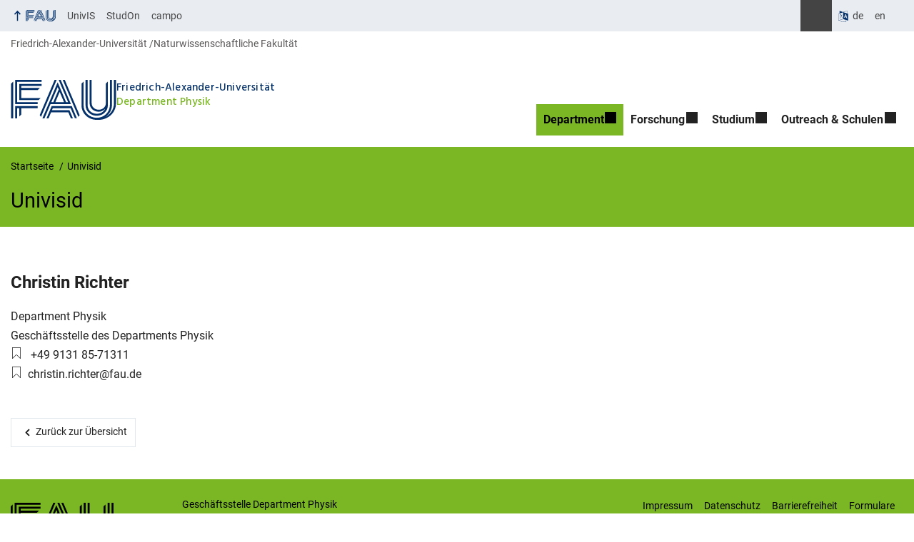

--- FILE ---
content_type: text/html; charset=UTF-8
request_url: https://www.physik.nat.fau.de/department/staff/univisid/42252341_show=sprungmarken%2Ctelefon%2Cmail%2Csprungmarken%2Ccall&hide=/
body_size: 10192
content:
<!DOCTYPE html>
<html class="no-js" lang="de">
	<head>
		<meta charset="UTF-8">
		<meta name="viewport" content="width=device-width, initial-scale=1.0">
		<title>Personen &#8211; Department Physik</title>
			<style>img:is([sizes="auto" i], [sizes^="auto," i]) { contain-intrinsic-size: 3000px 1500px }</style>
			<link rel="alternate" hreflang="en" href="https://www.physics.nat.fau.eu/department/staff/">
		<link rel="alternate" type="application/rss+xml" title="Department Physik - RSS 2.0 Feed" href="https://www.physik.nat.fau.de/feed/">
		
		<!-- The SEO Framework von Sybre Waaijer -->
		<meta name="robots" content="max-snippet:-1,max-image-preview:large,max-video-preview:-1" />
		<link rel="canonical" href="https://www.physik.nat.fau.de/department/staff/" />
		<meta name="description" content="Klicken Sie auf den gesuchten Namen um die Visitenkarte anzuzeigen." />
		<meta property="og:type" content="website" />
		<meta property="og:locale" content="de_DE" />
		<meta property="og:site_name" content="Department Physik" />
		<meta property="og:title" content="Personen" />
		<meta property="og:description" content="Klicken Sie auf den gesuchten Namen um die Visitenkarte anzuzeigen." />
		<meta property="og:url" content="https://www.physik.nat.fau.de/department/staff/" />
		<meta property="og:image" content="https://www.physik.nat.fau.de/files/2017/02/personen_3.jpg" />
		<meta property="og:image:width" content="453" />
		<meta property="og:image:height" content="340" />
		<meta name="twitter:card" content="summary_large_image" />
		<meta name="twitter:title" content="Personen" />
		<meta name="twitter:description" content="Klicken Sie auf den gesuchten Namen um die Visitenkarte anzuzeigen." />
		<meta name="twitter:image" content="https://www.physik.nat.fau.de/files/2017/02/personen_3.jpg" />
		<script type="application/ld+json">{"@context":"https://schema.org","@graph":[{"@type":"WebSite","@id":"https://www.physik.nat.fau.de/#/schema/WebSite","url":"https://www.physik.nat.fau.de/","name":"Department Physik","inLanguage":"de","potentialAction":{"@type":"SearchAction","target":{"@type":"EntryPoint","urlTemplate":"https://www.physik.nat.fau.de/search/{search_term_string}/"},"query-input":"required name=search_term_string"},"publisher":{"@type":"Organization","@id":"https://www.physik.nat.fau.de/#/schema/Organization","name":"Department Physik","url":"https://www.physik.nat.fau.de/"}},{"@type":"WebPage","@id":"https://www.physik.nat.fau.de/department/staff/","url":"https://www.physik.nat.fau.de/department/staff/","name":"Personen - Department Physik","description":"Klicken Sie auf den gesuchten Namen um die Visitenkarte anzuzeigen.","inLanguage":"de","isPartOf":{"@id":"https://www.physik.nat.fau.de/#/schema/WebSite"},"breadcrumb":{"@type":"BreadcrumbList","@id":"https://www.physik.nat.fau.de/#/schema/BreadcrumbList","itemListElement":[{"@type":"ListItem","position":1,"item":"https://www.physik.nat.fau.de/","name":"Department Physik"},{"@type":"ListItem","position":2,"item":"https://www.physik.nat.fau.de/department/","name":"Department"},{"@type":"ListItem","position":3,"name":"Personen"}]},"potentialAction":{"@type":"ReadAction","target":"https://www.physik.nat.fau.de/department/staff/"}}]}</script>
		<!-- / The SEO Framework von Sybre Waaijer | 37.05ms meta | 5.90ms boot -->
		
		<link rel="alternate" type="application/rss+xml" title="Department Physik &raquo; Feed" href="https://www.physik.nat.fau.de/feed/" />
		<link rel='stylesheet' id='rrze-univis-css' href='https://www.physik.nat.fau.de/wp-content/plugins/rrze-univis/css/rrze-univis.css?ver=6.8.3' media='all' />
		<link rel='stylesheet' id='fau-style-css' href='https://www.physik.nat.fau.de/wp-content/themes/FAU-Natfak/style.css?ver=2.6.36' media='all' />
		<link rel='stylesheet' id='fau-style-print-css' href='https://www.physik.nat.fau.de/wp-content/themes/FAU-Natfak/print.css?ver=2.6.36' media='print' />
		<link rel='stylesheet' id='rrze-legal-cookie-css' href='https://www.physik.nat.fau.de/wp-content/plugins/rrze-legal/build/banner.css?ver=2.8.9' media='all' />
		<script src="https://www.physik.nat.fau.de/wp-includes/js/jquery/jquery.min.js?ver=3.7.1" id="jquery-core-js"></script>
		<script src="https://www.physik.nat.fau.de/wp-includes/js/jquery/jquery-migrate.min.js?ver=3.4.1" id="jquery-migrate-js"></script>
		<script type="text/javascript" id="rrze-unvis-ajax-frontend-js-extra">
		/* <![CDATA[ */
		var univis_frontend_ajax = {"ajax_frontend_url":"https:\/\/www.physik.nat.fau.de\/wp-admin\/admin-ajax.php","ics_nonce":"8c206eaea2"};
		/* ]]> */
		</script>
		<script src="https://www.physik.nat.fau.de/wp-content/plugins/rrze-univis/src/js/rrze-univis-frontend.js" id="rrze-unvis-ajax-frontend-js"></script>
		<script type="text/javascript" id="rrze-siteimprove-analytics-js-extra">
		/* <![CDATA[ */
		var siteanalyze = {"code":"38998"};
		/* ]]> */
		</script>
		<script src="https://www.physik.nat.fau.de/wp-content/plugins/rrze-siteimprove/build/analytics.js?ver=a83496a8c1187ba80c9e" id="rrze-siteimprove-analytics-js"></script>
		        <style type="text/css">
		            #wpadminbar #wp-admin-bar-wp-logo>.ab-item .ab-icon:before,
		            #wpadminbar .quicklinks li .blavatar:before {
		                content: "\f319";
		                top: 2px;
		            }
		        </style>
		<meta name="pageID" content="772">
		<link rel="dns-prefetch" href="http://www.physik.nat.fau.de" crossorigin>
		<link rel="dns-prefetch" href="https://fau.de" crossorigin>
		<link rel="dns-prefetch" href="https://nat.fau.de" crossorigin>
		<link rel="shortcut icon" href="https://www.physik.nat.fau.de/wp-content/themes/FAU-Natfak/img/socialmedia/favicon.ico">
		<link rel="apple-touch-icon" sizes="180x180" href="https://www.physik.nat.fau.de/wp-content/themes/FAU-Natfak/img/socialmedia/favicon-apple-touch.png">
		<link rel="icon" type="image/png" sizes="180x180" href="https://www.physik.nat.fau.de/wp-content/themes/FAU-Natfak/img/socialmedia/favicon-180x180.png">
		<link rel="icon" type="image/svg+xml" href="https://www.physik.nat.fau.de/wp-content/themes/FAU-Natfak/img/socialmedia/favicon.svg" sizes="any">
		<link rel="mask-icon" type="image/svg+xml" href="https://www.physik.nat.fau.de/wp-content/themes/FAU-Natfak/img/socialmedia/favicon-mask.svg" color="#04316a">
		<meta name="msapplication-TileColor" content="#04316a">
		<meta name="msapplication-TileImage" content="https://www.physik.nat.fau.de/wp-content/themes/FAU-Natfak/img/socialmedia/favicon-180x180.png">
		<meta name="theme-color" content="#04316a">
	</head>
	<body id="top" class="wp-singular page-template page-template-page-templates page-template-page-subnav page-template-page-templatespage-subnav-php page page-id-772 page-child parent-pageid-51 wp-embed-responsive wp-theme-FAU-Natfak active-meta-widget faculty-nat fau-theme fauorg-fakultaet nologo slider-autoplay slider-fade blogroll-image-3-2 mainnav-forceclick mainnav-plainview blockeditor-disabled">		<div id="pagewrapper">
			<div id="headerwrapper">
				<nav id="skiplinks" aria-label="Sprunglinks">
					<ul class="jumplinks">
						<li><a href="#maintop" tabindex="0">Navigation überspringen</a></li>
						<li><a href="#nav" tabindex="0">Zur Navigation</a></li>
						<li><a href="#footer" tabindex="0">Zum Seitenende</a></li>
					</ul>
				</nav>
				<div id="meta">
                    <div class="header-container">
                        <div class="header-row" id="meta-menu">
                            <div class="meta-links-container">
                                <a href="#meta-menu" class="meta-links-trigger meta-links-trigger-open">
                                    <span class="meta-links-trigger-text">Organisationsmenü öffnen</span>
                                    <span class="meta-links-trigger-icon meta-links-trigger-icon-fau">
                                        <svg height="58" width="153" aria-labelledby="website-title" aria-hidden="true" role="img"><use xlink:href="#fau-logo-2021" class="faubaselogo"/></svg>                                    </span>
                                </a>
                                <a href="#top" class="meta-links-trigger meta-links-trigger-close">
                                    <span class="meta-links-trigger-text">Organisationsmenü schließen</span>
                                    <span class="meta-links-trigger-icon"></span>
                                </a>
                            </div>
                            <div class="meta-logo">
                                <div class="branding" itemscope itemtype="http://schema.org/Organization">
                                    <a itemprop="url" rel="home" class="generated" href="/"><span class="textlogo"><span class="baselogo"><svg height="58" width="153" aria-labelledby="website-title-meta" aria-hidden="true" role="img"><use xlink:href="#fau-logo-2021" class="faubaselogo"/></svg></span><span class="text"><span class="fau-title" aria-hidden="true">Friedrich-Alexander-Universität</span> <span id="website-title-meta" class="visible-title nat" itemprop="name">Department Physik</span></span></span></a>                                </div>
                            </div>
                        </div>
                        <nav class="meta-links"
                             aria-label="Navigation: Weitere Angebote">
                            <ul class="orgalist"><li class="fauhome"><a href="https://www.fau.de"><svg height="16" width="42" aria-labelledby="fau-logo-2021-title-3 fau-logo-2021-desc-3" role="img"><title id="fau-logo-2021-title-3">FAU</title><desc id="fau-logo-2021-desc-3">Zur zentralen FAU Website</desc><use xlink:href="#fau-logo-2021" class="fau"/></svg></a></li>
</ul>
    <nav class="orga-breadcrumb" aria-label="Organisationsnavigation"><ol class="breadcrumblist" itemscope itemtype="https://schema.org/BreadcrumbList"><li itemprop="itemListElement" itemscope itemtype="https://schema.org/ListItem"><a itemprop="item" href="https://www.fau.de"><span itemprop="name">Friedrich-Alexander-Universität</span></a><meta itemprop="position" content="1" /></li><li itemprop="itemListElement" itemscope itemtype="https://schema.org/ListItem"><a itemprop="item" href="https://www.nat.fau.de"><span itemprop="name">Naturwissenschaftliche Fakultät</span></a><meta itemprop="position" content="2" /></li></ol></nav><div class="meta-search">
    <div itemscope itemtype="https://schema.org/WebSite">
        <meta itemprop="url" content="/">
        <form itemprop="potentialAction" itemscope itemtype="https://schema.org/SearchAction" id="search-header" role="search" aria-label="Webauftritt durchsuchen" method="get" class="searchform" action="/">
            <label for="headsearchinput">Geben Sie hier den Suchbegriff ein, um in diesem Webauftritt zu suchen:</label>
            <meta itemprop="target" content="/?s={s}">
            <input itemprop="query-input" id="headsearchinput" type="text" value="" name="s" placeholder="Suchbegriff" required>
            <input type="hidden" name="post_type[]" value="page"><input type="hidden" name="post_type[]" value="post">            <div class="search-initiate-button"><span class="screen-reader-text">Suche öffnen</span></div>
            <input type="submit" enterkeyhint="search" value="Finden">
        </form>
    </div>
</div>

<div class="meta-widget cms-workflow-widget"><div class="workflow-language mlp_language_box" aria-label="Sprachwechsler" role="navigation"><ul><li class="lang-current current"><a rel="alternate" lang="de" hreflang="de" href="https://www.physik.nat.fau.de/department/staff/" id="lang-current-locale">de</a></li><li><a rel="alternate" lang="en" hreflang="en" href="https://www.physics.nat.fau.eu/department/staff/">en</a></li></ul></div></div><ul class="meta-nav menu"><li><a data-wpel-link="internal" href="http://univis.uni-erlangen.de/">UnivIS</a></li><li><a data-wpel-link="internal" href="https://www.studon.fau.de">StudOn</a></li><li><a data-wpel-link="internal" href="https://www.campo.fau.eu">campo</a></li></ul>
                        </nav>
                    </div>
                </div>
                
    <nav class="orga-breadcrumb" aria-label="Organisationsnavigation"><ol class="breadcrumblist" itemscope itemtype="https://schema.org/BreadcrumbList"><li itemprop="itemListElement" itemscope itemtype="https://schema.org/ListItem"><a itemprop="item" href="https://www.fau.de"><span itemprop="name">Friedrich-Alexander-Universität</span></a><meta itemprop="position" content="1" /></li><li itemprop="itemListElement" itemscope itemtype="https://schema.org/ListItem"><a itemprop="item" href="https://www.nat.fau.de"><span itemprop="name">Naturwissenschaftliche Fakultät</span></a><meta itemprop="position" content="2" /></li></ol></nav>                <header id="header">
                    <div class="header-container">
                        <div class="header-row">
                            <div class="branding" id="logo" itemscope itemtype="http://schema.org/Organization">

                                <a itemprop="url" rel="home" class="generated" href="/"><span class="textlogo"><span class="baselogo"><svg height="58" width="153" aria-labelledby="website-title" aria-hidden="true" role="img"><use xlink:href="#fau-logo-2021" class="faubaselogo"/></svg></span><span class="text"><span class="fau-title" aria-hidden="true">Friedrich-Alexander-Universität</span> <span id="website-title" class="visible-title nat" itemprop="name">Department Physik</span></span></span></a>
                            </div>
                                                        <nav class="header-menu" id="nav" aria-label="Hauptnavigation">
                                <a href="#nav" id="mainnav-toggle"><span>Menu</span></a>
                                <a href="#top" id="mainnav-toggle-close"><span>Menu schließen</span></a>
                                <div id="nav-wrapper">
                                <ul class="nav"><li class="level1 has-sub current-menu-parent"><a href="https://www.physik.nat.fau.de/department/" class=" menu-item current-page-ancestor current-menu-ancestor current-menu-parent current-page-parent current_page_parent current_page_ancestor has-sub">Department</a><div class="nav-flyout"><div class="container"><div class="row"><div class="flyout-entries-full column-count-2"><ul class="sub-menu level2"><li class="external"><a href="https://www.physik.fau.de/" class=" menu-item menu-item-type-custom menu-item-object-custom">Startseite</a></li><li><a href="https://www.physik.nat.fau.de/department/gremien-ausschuesse-kommissionen/" class=" menu-item">Gremien, Ausschüsse, Kommissionen</a></li><li class="current-menu-item"><a href="https://www.physik.nat.fau.de/department/staff/" class=" menu-item current-menu-item page_item page-item-772 current_page_item">Personen</a></li><li><a href="https://www.physik.nat.fau.de/ssc/" class=" menu-item">Studien-Service-Center (SSC) Physik</a></li><li><a href="https://www.physik.nat.fau.de/department/medientechnik-in-lehrraeumen/" class=" menu-item">Medientechnik</a></li><li><a href="https://www.physik.nat.fau.de/department/infrastruktur/" class=" menu-item">Infrastruktur</a></li><li><a href="https://www.physik.nat.fau.de/department/familienservice/" class=" menu-item">Familienservice</a></li><li><a href="https://www.physik.nat.fau.de/department/kolloquium/" class=" menu-item">Kolloquium</a></li><li><a href="https://www.physik.nat.fau.de/moderne-physik/" class=" menu-item">Moderne Physik am Samstagmorgen</a></li><li><a href="https://www.physik.nat.fau.de/department/weihnachtsvorlesung/" class=" menu-item">Weihnachtsvorlesung</a></li><li><a href="https://www.physik.nat.fau.de/department/absolventenfeier-des-departments-physik/" class=" menu-item">Absolventenfeier des Departments Physik</a></li><li><a href="https://www.physik.nat.fau.de/department/lageplan/" class=" menu-item">Lageplan</a></li><li><a href="https://www.physik.nat.fau.de/department/oeffnungszeiten/" class=" menu-item">Öffnungszeiten</a></li></ul><a href="https://www.physik.nat.fau.de/department/" class="button-portal">Portal Department</a></div></div></div></div></li><li class="level1 has-sub"><a href="https://www.physik.nat.fau.de/forschung/" class=" menu-item has-sub">Forschung</a><div class="nav-flyout"><div class="container"><div class="row"><div class="flyout-entries-full column-count-1"><ul class="sub-menu level2"><li><a href="https://www.physik.nat.fau.de/forschung/professoren-und-arbeitsgruppen/" class=" menu-item">Professoren und Arbeitsgruppen</a></li><li><a href="https://www.physik.nat.fau.de/forschung/nachwuchsgruppen/" class=" menu-item">Nachwuchsgruppen</a></li><li><a href="https://www.physik.nat.fau.de/forschung/promovierende/" class=" menu-item">Promovierende</a></li><li><a href="https://www.physik.nat.fau.de/forschung/themenschwerpunkte/" class=" menu-item">Themenschwerpunkte</a></li><li><a href="https://www.physik.nat.fau.de/forschung/zentren/" class=" menu-item">Zentren</a></li><li><a href="https://www.physik.nat.fau.de/forschung/dfg-einrichtungen/" class=" menu-item">DFG-Einrichtungen</a></li><li><a href="https://www.physik.nat.fau.de/forschung/exzellenzinitiative/" class=" menu-item">Exzellenzinitiative</a></li></ul><a href="https://www.physik.nat.fau.de/forschung/" class="button-portal">Portal Forschung</a></div></div></div></div></li><li class="level1 has-sub"><a href="https://www.physik.nat.fau.de/ssc/" class=" menu-item has-sub">Studium</a><div class="nav-flyout"><div class="container"><div class="row"><div class="flyout-entries-full column-count-2"><ul class="sub-menu level2"><li class="has-sub"><a href="https://www.physik.nat.fau.de/ssc/studieninteressierte/" class=" menu-item has-sub">Studieninteressierte</a><ul class="sub-menu level3"><li class="external"><a href="https://www.physik.fau.de/ssc/studieninteressierte/#Studiengaenge" class=" menu-item menu-item-type-custom menu-item-object-custom">Studiengänge</a></li><li class="external"><a href="https://www.physik.fau.de/ssc/studieninteressierte/#Studieneinstieg" class=" menu-item menu-item-type-custom menu-item-object-custom">Studieneinstieg</a></li><li class="external"><a href="https://www.physik.fau.de/ssc/studieninteressierte/#Fruehstudium" class=" menu-item menu-item-type-custom menu-item-object-custom">Frühstudium</a></li><li class="external"><a href="https://www.physik.fau.de/ssc/studieninteressierte/#Modulstudien" class=" menu-item menu-item-type-custom menu-item-object-custom">Modulstudien</a></li><li class="external"><a href="https://www.physik.fau.de/ssc/studieninteressierte/#Informationsveranstaltungen" class=" menu-item menu-item-type-custom menu-item-object-custom">Informationsveranstaltungen</a></li></ul></li><li class="has-sub"><a href="https://www.physik.nat.fau.de/ssc/studierende/" class=" menu-item has-sub">Studierende</a><ul class="sub-menu level3"><li class="external"><a href="https://www.studon.fau.de/studon/goto.php?target=crs_5988248" class=" menu-item menu-item-type-custom menu-item-object-custom">Informationsportal (→ StudOn)</a></li><li class="external"><a href="https://www.physics-advanced.de/" class=" menu-item menu-item-type-custom menu-item-object-custom">Forschungsstudienrichtung</a></li><li class="external"><a href="https://www.physik.fau.de/ssc/studierende/#Praktika" class=" menu-item menu-item-type-custom menu-item-object-custom">Praktika</a></li><li class="external"><a href="https://www.physik.fau.de/ssc/studierende/#CIP-Pool" class=" menu-item menu-item-type-custom menu-item-object-custom">CIP-Pool</a></li><li><a href="https://www.physik.nat.fau.de/ssc/downloadbereich/" class=" menu-item">Formulare und Merkblätter</a></li><li class="external"><a href="https://www.physik.fau.de/ssc/studierende/#Evaluation" class=" menu-item menu-item-type-custom menu-item-object-custom">Evaluation</a></li></ul></li><li class="external"><a href="https://www.physik.fau.de/ssc/studierende/#Alumni" class=" menu-item menu-item-type-custom menu-item-object-custom">Alumni</a></li><li class="external"><a href="https://mp.fsi.fau.de/?lang=de" class=" menu-item menu-item-type-custom menu-item-object-custom">Fachschaft (→ extern)</a></li></ul><a href="https://www.physik.nat.fau.de/ssc/" class="button-portal">Portal Studien-Service-Center (SSC) Physik</a></div></div></div></div></li><li class="level1 has-sub"><a href="https://www.physik.nat.fau.de/ssc/schulen/" class=" menu-item has-sub">Outreach &amp; Schulen</a><div class="nav-flyout"><div class="container"><div class="row"><div class="flyout-entries-full column-count-2"><ul class="sub-menu level2"><li class="external"><a href="https://www.physik.fau.de/" class=" menu-item menu-item-type-custom menu-item-object-custom">Neuigkeiten</a></li><li class="has-sub"><a href="https://www.physik.nat.fau.de/veranstaltungen/" class=" menu-item has-sub">Veranstaltungen</a><ul class="sub-menu level3"><li><a href="https://www.physik.nat.fau.de/moderne-physik/" class=" menu-item">Moderne Physik am Samstagmorgen</a></li><li><a href="https://www.physik.nat.fau.de/department/weihnachtsvorlesung/" class=" menu-item">Weihnachtsvorlesung</a></li><li><a href="https://www.physik.nat.fau.de/department/kolloquium/" class=" menu-item">Physikalisches Kolloquium</a></li></ul></li><li class="has-sub"><a href="https://www.physik.nat.fau.de/ssc/schulen/" class=" menu-item has-sub">Schulen</a><ul class="sub-menu level3"><li class="external"><a href="https://www.physik.fau.de/ssc/schulen/#Schulpatenschaften" class=" menu-item menu-item-type-custom menu-item-object-custom">Schulpatenschaften</a></li><li class="external"><a href="https://www.physik.fau.de/ssc/schulen/#SchuelerForschungsZentrum" class=" menu-item menu-item-type-custom menu-item-object-custom">Erlanger Schülerforschungszentrum (ESFZ)</a></li><li class="external"><a href="https://www.physik.fau.de/ssc/schulen/#Schuelerpraktikum" class=" menu-item menu-item-type-custom menu-item-object-custom">Schülerpraktikum</a></li><li class="external"><a href="https://www.physik.fau.de/ssc/studieninteressierte/#Fruehstudium" class=" menu-item menu-item-type-custom menu-item-object-custom">Frühstudium</a></li></ul></li></ul><a href="https://www.physik.nat.fau.de/ssc/schulen/" class="button-portal">Portal Schulen / Schülerinnen und Schüler</a></div></div></div></div></li></ul>                                </div>
                            </nav>
                                                </div>
                    </div>
                </header>
            </div>

    <section id="hero" class="hero-small">
        <div class="hero-container hero-content">
            <div class="hero-row">
                <nav aria-label="Breadcrumb" class="breadcrumbs"><ol class="breadcrumblist" itemscope itemtype="https://schema.org/BreadcrumbList"><li itemprop="itemListElement" itemscope itemtype="https://schema.org/ListItem"><a itemprop="item" href="https://www.physik.nat.fau.de/"><span itemprop="name">Startseite</span></a><meta itemprop="position" content="1" /></li><li itemprop="itemListElement" itemscope itemtype="https://schema.org/ListItem"><span aria-current="page" itemprop="name">Univisid</span><meta itemprop="position" content="2" /></li></ol></nav>			
            </div>
            <div class="hero-row" aria-hidden="true" role="presentation">
                <p class="presentationtitle" >Univisid</p>
            </div>
        </div>
    </section>

   

	<div id="content">
		<div class="content-container">
		    <div class="content-row">
			    <main>
				<h1 class="screen-reader-text">UnivIS</h1>
					<div class="inline-box">
					    <div class="content-inline">	<div class="person rrze-univis liste-person" itemscope itemtype="http://schema.org/Person">         <div class="page">             <h2><span itemprop="name"><span class="given-name" itemprop="givenName">Christin</span> <span class="family-name" itemprop="familyName">Richter</span></span></h2>            <ul class="person-info">                                                     <li class="person-info-institution"><span class="screen-reader-text">Organisation: </span><span itemprop="worksFor">Department Physik</span></li>                                                     <li class="person-info-abteilung"><span class="screen-reader-text">Abteilung: </span>Geschäftsstelle des Departments Physik</li>                                  <li class="person-info-phone"><span class="screen-reader-text">Telefonnummer: </span><span itemprop="telephone"><a href="tel:+4991318571311"> +49 9131 85-71311</a></span></li><li class="person-info-email"><span class="screen-reader-text">E-Mail: </span><span itemprop="email"><a href="mailto:christin.richter@fau.de">christin.richter@fau.de</a></span></li>            </ul>         </div>     </div>     <nav class="rrze-univis navigation">
    <div class="nav-previous">
        <a href="https://www.physik.nat.fau.de/department/staff/">Zurück zur Übersicht</a>
    </div>
</nav>


			</div>
		    </div>
	        </main>
	    </div>
	</div>
    </div>

    

	<footer id="footer">
		<div class="container">
            

			<div class="footer-row">
				<div class="footer-logo fau">
					<svg height="55" width="144"><use xlink:href="#fau-logo-2021" class="fau-logo-footer"/></svg>				</div>
				<div class="footer-address">
					<address itemscope itemtype="http://schema.org/PostalAddress">
						<meta itemprop="name" content="Geschäftsstelle Department Physik FAU Erlangen-Nürnberg">
						<span>Geschäftsstelle Department Physik<br>FAU Erlangen-Nürnberg</span><br>
						<span itemprop="streetAddress">Staudtstr. 7 / B2 </span><br>
						<span itemprop="postalCode">91058</span> <span itemprop="addressLocality">Erlangen</span><br>
						<span itemprop="addressCountry"></span>   
					</address>
			   	</div>
		    <div class="footer-meta">
			<nav aria-label="Kontakt, Impressum und Zusatzinformationen">
			    <ul id="footer-nav" class="menu"><li class="tos menu-item menu-item-type-custom menu-item-object-custom menu-item-3886"><a href="https://www.physik.nat.fau.de/impressum">Impressum</a></li>
<li class="tos menu-item menu-item-type-custom menu-item-object-custom menu-item-3887"><a href="https://www.physik.nat.fau.de/datenschutz">Datenschutz</a></li>
<li class="tos menu-item menu-item-type-custom menu-item-object-custom menu-item-3888"><a href="https://www.physik.nat.fau.de/barrierefreiheit">Barrierefreiheit</a></li>
<li class="menu-item menu-item-type-custom menu-item-object-custom menu-item-3909"><a href="https://www.physik.nat.fau.de/ssc/downloadbereich">Formulare</a></li>
</ul>			</nav>
			<nav class="svg-socialmedia round hoverbg" aria-label="Social Media"><div itemscope itemtype="http://schema.org/Organization"><meta itemprop="name" content="Department Physik"><meta itemprop="url" content="https://www.physik.nat.fau.de/"><ul><li class="social-facebook"><a data-wpel-link="internal" itemprop="sameAs" href="https://de-de.facebook.com/Uni.Erlangen.Nuernberg">Facebook</a></li><li class="social-iconbyurl"><a data-wpel-link="internal" itemprop="sameAs" href="https://www.physik.nat.fau.de/feed/">RSS Feed</a></li><li class="social-instagram"><a data-wpel-link="internal" itemprop="sameAs" href="https://instagram.com/uni_fau/">Instagram</a></li><li class="social-twitter"><a data-wpel-link="internal" itemprop="sameAs" href="https://twitter.com/UniFAU">Twitter</a></li><li class="social-wikipedia"><a data-wpel-link="internal" itemprop="sameAs" href="https://de.wikipedia.org/wiki/Friedrich-Alexander-Universit%C3%A4t_Erlangen-N%C3%BCrnberg">Wikipedia</a></li></ul></div></nav>		    </div>
		</div>
	    </div>
	    <a href="#pagewrapper" class="top-link"><span class="arrow-up"></span><span class="screen-reader-text">Nach oben</span></a>
	</footer>
    </div> 
	<script type="speculationrules">
{"prefetch":[{"source":"document","where":{"and":[{"href_matches":"\/*"},{"not":{"href_matches":["\/wp-*.php","\/wp-admin\/*","\/files\/*","\/wp-content\/*","\/wp-content\/plugins\/*","\/wp-content\/themes\/FAU-Natfak\/*","\/*\\?(.+)"]}},{"not":{"selector_matches":"a[rel~=\"nofollow\"]"}},{"not":{"selector_matches":".no-prefetch, .no-prefetch a"}}]},"eagerness":"conservative"}]}
</script>

<svg class="fau-svg-definitions" version="1.1" xmlns="http://www.w3.org/2000/svg" xmlns:xlink="http://www.w3.org/1999/xlink">
	<symbol id="fau-logo-2021" viewBox="0 0 479 183"><g id="Logo" transform="matrix(1 0 0 1 0 -2)"><path d="M0 19.1 L9.3 9.8 L9.3 178.1 L0 178.1 Z M27.8 11.3 L139 11.3 L139 2 L18.5 2 L18.5 11.3 L18.5 113.3 L120.9 113.3 L120.9 104 L27.8 104 Z M134.9 85.4 L46.3 85.4 L46.3 48.3 L122 48.3 L131.3 39 L46.3 39 L46.3 29.7 L139 29.7 L139 20.4 L46.3 20.4 L37 20.4 L37 94.5 L125.6 94.5 Z M18.5 127.1 L18.5 178.1 L27.8 178.1 L27.8 131.8 L37.1 131.8 L37.1 170.4 L46.4 161.1 L46.4 131.8 L121 131.8 L121 122.5 L18.5 122.5 Z M469.8 2 L469.8 108.6 C469.8 133.4 458.7 154.7 432.9 171.1 L432.7 170.8 C449.7 157.3 460.5 140.1 460.5 117.7 L460.5 2 L451.2 2 L451.2 117.5 C451.2 150.8 424.2 175.7 391 175.7 C357.8 175.7 330.8 150.7 330.8 117.5 L330.8 9.8 L321.5 19.1 L321.5 117.8 C321.5 156.2 352.6 185 391 185 C391.9 185 400.3 185 400.3 185 C438.1 185 479.1 157.1 479.1 108.8 C479.1 108.8 479.1 2.1 479.1 2.1 L469.8 2.1 Z M391 166.5 C419.1 166.5 442 145.7 442 117.5 L442 117.5 L442 9.8 L432.7 19.1 L432.7 108.6 C432.7 126.5 418.2 138.7 400.3 138.7 C382.4 138.7 367.9 126.5 367.9 108.6 L367.9 2 L358.6 2 L358.6 108.6 C358.6 131.6 377.3 148 400.3 148 C409.7 148 421.2 143.3 428.9 135.2 L429.1 135.5 C421.8 149 408.4 157.3 391 157.3 C368.1 157.3 349.5 140.7 349.3 117.9 L349.3 117.9 L349.3 2 L340 2 L340 117.9 L340 117.9 C340.2 145.8 363 166.5 391 166.5 Z M185.1 122.5 L161.7 178.1 L171 178.1 L171 178.1 L171 178.1 L182.7 150.3 L261.2 150.3 L272.9 178.1 L282.2 178.1 L266.5 141 L186.5 141 L190.4 131.7 L271.8 131.7 L291.3 178 L300.6 178 L277.2 122.4 L185.1 122.4 Z M198.7 2 L130.6 163.6 L136.5 171.6 L208 2 Z M235.8 2 L307.2 171.6 L313.1 163.6 L245 2 Z M179.7 113.2 L152.3 178.1 L143 178.1 L212.6 13 L250.9 103.9 L260.2 103.9 L217.2 2 L226.5 2 L273.3 113.2 Z M221.9 57.1 L202.1 104 L241.6 104 Z M183.6 104 L192.9 104 L217.3 46.1 L212.7 35.1 Z"/></g></symbol>
</svg>
<!--googleoff: all-->
<div data-nosnippet><script id="RRZELegalBannerWrap" type="text/template"><div id="RRZELegalBanner" class="RRZELegal" role="dialog" aria-labelledby="BannerTextHeadline" aria-describedby="BannerTextDescription" aria-modal="true"> <div class="middle-center" style="display: none;"> <div class="_rrzelegal-box-wrap"> <div class="_rrzelegal-box _rrzelegal-box-advanced"> <div class="cookie-box"> <div class="container"> <div class="row"> <div class="col-12"> <div class="_rrzelegal-flex-center"> <span role="heading" aria-level="3" class="_rrzelegal-h3" id="BannerTextHeadline"> Datenschutzeinstellungen </span> </div> <p id="BannerTextDescription"> <p>Unsere Webseite verwendet Cookies und ähnliche Technologien.</p> <p>Einige Cookies sind für den Besuch dieser Webseite notwendig, also essenziell. Ohne diese Cookies wäre Ihr Endgerät ansonsten zum Beispiel nicht in der Lage, sich Ihre Datenschutzauswahl zu merken.</p> <p>Falls Sie zustimmen, verwenden wir Cookies und Daten auch, um Ihre Interaktionen mit unserer Webseite zu messen, oder um externe Medien (z.B. Videos) einzubinden.</p> <p>Sie können Ihre Einwilligung jederzeit unter <a href="https://www.physik.nat.fau.de/datenschutz/" tabindex="0">Datenschutzerklärung</a> einsehen und widerrufen. Auf der Seite finden Sie auch zusätzliche Informationen zu den verwendeten Cookies und Technologien.</p> </p> <fieldset> <legend class="sr-only">Datenschutzeinstellungen</legend> <ul> <li> <label class="_rrzelegal-checkbox"> Essenziell <input id="checkbox-essential" tabindex="0" type="checkbox" name="cookieGroup[]" value="essential" checked disabled data-rrzelegal-cookie-checkbox> <span class="_rrzelegal-checkbox-indicator"></span> </label> </li> <li> <label class="_rrzelegal-checkbox"> Statistiken <input id="checkbox-statistics" tabindex="0" type="checkbox" name="cookieGroup[]" value="statistics" data-rrzelegal-cookie-checkbox> <span class="_rrzelegal-checkbox-indicator"></span> </label> </li> <li> <label class="_rrzelegal-checkbox"> Externe Medien <input id="checkbox-external_media" tabindex="0" type="checkbox" name="cookieGroup[]" value="external_media" data-rrzelegal-cookie-checkbox> <span class="_rrzelegal-checkbox-indicator"></span> </label> </li> </ul> </fieldset> <p class="_rrzelegal-accept"> <a href="#" tabindex="0" role="button" class="_rrzelegal-btn _rrzelegal-btn-accept-all _rrzelegal-cursor" data-cookie-accept-all> Alle akzeptieren </a> </p> <p class="_rrzelegal-accept"> <a href="#" tabindex="0" role="button" id="BannerSaveButton" class="_rrzelegal-btn _rrzelegal-cursor" data-cookie-accept> Speichern </a> </p> <p class="_rrzelegal-refuse-btn"> <a class="_rrzelegal-btn" href="#" tabindex="0" role="button" data-cookie-refuse> Nur essentielle Cookies akzeptieren </a> </p> <p class="_rrzelegal-manage-btn"> <a href="#" tabindex="0" data-cookie-individual> Individuelle Einstellungen </a> </p> <p class="_rrzelegal-legal"> <a href="https://www.physik.nat.fau.de/impressum/" tabindex="0"> Impressum </a> <span class="_rrzelegal-separator"></span> <a href="https://www.physik.nat.fau.de/datenschutz/" tabindex="0"> Datenschutzerklärung </a> <span class="_rrzelegal-separator"></span> <a href="https://www.physik.nat.fau.de/barrierefreiheit/" tabindex="0"> Barrierefreiheit </a> </p> </div> </div> </div> </div> <div class="cookie-preference" aria-hidden="true" role="dialog" aria-describedby="CookiePrefDescription" aria-modal="true"> <div class="container not-visible"> <div class="row no-gutters"> <div class="col-12"> <div class="row no-gutters align-items-top"> <div class="col-12"> <div class="_rrzelegal-flex-center"> <span role="heading" aria-level="3" class="_rrzelegal-h3"> Datenschutzeinstellungen </span> </div> <p id="CookiePrefDescription"> <span class="_rrzelegal-paragraph _rrzelegal-text-description">Hier finden Sie eine Übersicht aller verwendeten Cookies. Sie können Ihre Einwilligung zu ganzen Kategorien geben oder sich weitere Informationen anzeigen lassen und bestimmte Cookies auswählen.</span> </p> <div class="row no-gutters align-items-center"> <div class="col-12 col-sm-10"> <p class="_rrzelegal-accept"> <a href="#" class="_rrzelegal-btn _rrzelegal-btn-accept-all _rrzelegal-cursor" tabindex="0" role="button" data-cookie-accept-all> Alle akzeptieren </a> <a href="#" id="CookiePrefSave" tabindex="0" role="button" class="_rrzelegal-btn _rrzelegal-cursor" data-cookie-accept> Speichern </a> <a href="#" class="_rrzelegal-btn _rrzelegal-refuse-btn _rrzelegal-cursor" tabindex="0" role="button" data-cookie-refuse> Nur essentielle Cookies akzeptieren </a> </p> </div> <div class="col-12 col-sm-2"> <p class="_rrzelegal-refuse"> <a href="#" class="_rrzelegal-cursor" tabindex="0" data-cookie-back> Zurück </a> </p> </div> </div> </div> </div> <div data-cookie-accordion> <fieldset> <legend class="sr-only">Datenschutzeinstellungen</legend> <div class="bcac-item"> <div class="d-flex flex-row"> <label class="w-75"> <span role="heading" aria-level="4" class="_rrzelegal-h4"> Essenziell (4) </span> </label> <div class="w-25 text-right"> </div> </div> <div class="d-block"> <p>Essenzielle Cookies ermöglichen grundlegende Funktionen und sind für die einwandfreie Funktion der Website erforderlich.</p> <p class="text-center"> <a href="#" class="_rrzelegal-cursor d-block" tabindex="0" data-cookie-accordion-target="essential"> <span data-cookie-accordion-status="show"> Cookie-Informationen anzeigen </span> <span data-cookie-accordion-status="hide" class="rrzelegal-hide"> Cookie-Informationen ausblenden </span> </a> </p> </div> <div class="rrzelegal-hide" data-cookie-accordion-parent="essential"> <table> <tr> <th>Name</th> <td> <label> Standard-Cookie </label> </td> </tr> <tr> <th>Anbieter</th> <td>Eigentümer dieser Website</td> </tr> <tr> <th>Zweck</th> <td>Speichert die Einstellungen der Besucher, die in der Consent-Banner ausgewählt wurden.</td> </tr> <tr> <th>Datenschutzerklärung</th> <td class="_rrzelegal-pp-url"> <a href="https://www.physik.nat.fau.de/datenschutz/" target="_blank" rel="nofollow noopener noreferrer"> https://www.physik.nat.fau.de/datenschutz/ </a> </td> </tr> <tr> <th>Hosts</th> <td>www.physik.nat.fau.de</td> </tr> <tr> <th>Cookie Name</th> <td>rrze-legal-consent</td> </tr> <tr> <th>Cookie Laufzeit</th> <td>1 Jahr</td> </tr> </table> <table> <tr> <th>Name</th> <td> <label> WordPress </label> </td> </tr> <tr> <th>Anbieter</th> <td>Keine Übermittlung an Drittanbieter</td> </tr> <tr> <th>Zweck</th> <td>Teste, ob ein Cookie gesetzt werden kann. Benutzersitzung speichern.</td> </tr> <tr> <th>Datenschutzerklärung</th> <td class="_rrzelegal-pp-url"> <a href="https://www.physik.nat.fau.de/datenschutz/" target="_blank" rel="nofollow noopener noreferrer"> https://www.physik.nat.fau.de/datenschutz/ </a> </td> </tr> <tr> <th>Hosts</th> <td>.www.physik.nat.fau.de</td> </tr> <tr> <th>Cookie Name</th> <td>wordpress_[*]</td> </tr> <tr> <th>Cookie Laufzeit</th> <td>Session</td> </tr> </table> <table> <tr> <th>Name</th> <td> <label> SimpleSAML </label> </td> </tr> <tr> <th>Anbieter</th> <td>Keine Übermittlung an Drittanbieter</td> </tr> <tr> <th>Zweck</th> <td>Dient zur Verwaltung des WebSSO-Sitzungsstatus.</td> </tr> <tr> <th>Datenschutzerklärung</th> <td class="_rrzelegal-pp-url"> <a href="https://www.physik.nat.fau.de/datenschutz/" target="_blank" rel="nofollow noopener noreferrer"> https://www.physik.nat.fau.de/datenschutz/ </a> </td> </tr> <tr> <th>Hosts</th> <td>www.physik.nat.fau.de</td> </tr> <tr> <th>Cookie Name</th> <td>SimpleSAMLSessionID,SimpleSAMLAuthToken</td> </tr> <tr> <th>Cookie Laufzeit</th> <td>Session</td> </tr> </table> <table> <tr> <th>Name</th> <td> <label> PHPSESSID </label> </td> </tr> <tr> <th>Anbieter</th> <td>Keine Übermittlung an Drittanbieter</td> </tr> <tr> <th>Zweck</th> <td>Bewahrt den Status der Benutzersitzung über Seitenanfragen hinweg.</td> </tr> <tr> <th>Datenschutzerklärung</th> <td class="_rrzelegal-pp-url"> <a href="https://www.physik.nat.fau.de/datenschutz/" target="_blank" rel="nofollow noopener noreferrer"> https://www.physik.nat.fau.de/datenschutz/ </a> </td> </tr> <tr> <th>Hosts</th> <td>www.physik.nat.fau.de</td> </tr> <tr> <th>Cookie Name</th> <td>PHPSESSID</td> </tr> <tr> <th>Cookie Laufzeit</th> <td>Session</td> </tr> </table> </div> </div> <div class="bcac-item"> <div class="d-flex flex-row"> <label class="w-75"> <span role="heading" aria-level="4" class="_rrzelegal-h4"> Statistiken (1) </span> </label> <div class="w-25 text-right"> <label class="_rrzelegal-btn-switch"> <span class="sr-only"> Statistiken </span> <input tabindex="0" id="rrzelegal-cookie-group-statistics" type="checkbox" name="cookieGroup[]" value="statistics" data-rrzelegal-cookie-switch> <span class="_rrzelegal-slider"></span> <span class="_rrzelegal-btn-switch-status" data-active="An" data-inactive="Aus"> </span> </label> </div> </div> <div class="d-block"> <p>Statistik-Cookies erfassen Informationen anonym. Diese Informationen helfen uns zu verstehen, wie unsere Besucher unsere Website nutzen.</p> <p class="text-center"> <a href="#" class="_rrzelegal-cursor d-block" tabindex="0" data-cookie-accordion-target="statistics"> <span data-cookie-accordion-status="show"> Cookie-Informationen anzeigen </span> <span data-cookie-accordion-status="hide" class="rrzelegal-hide"> Cookie-Informationen ausblenden </span> </a> </p> </div> <div class="rrzelegal-hide" data-cookie-accordion-parent="statistics"> <table> <tr> <th>Akzeptieren</th> <td> <label class="_rrzelegal-btn-switch _rrzelegal-btn-switch--textRight"> <span class="sr-only">Siteimprove Analytics</span> <input id="rrzelegal-cookie-siteimprove_analytics" tabindex="0" type="checkbox" data-cookie-group="statistics" name="cookies[statistics][]" value="siteimprove_analytics" data-rrzelegal-cookie-switch> <span class="_rrzelegal-slider"></span> <span class="_rrzelegal-btn-switch-status" data-active="An" data-inactive="Aus" aria-hidden="true"> </span> </label> </td> </tr> <tr> <th>Name</th> <td> <label> Siteimprove Analytics </label> </td> </tr> <tr> <th>Anbieter</th> <td>Rosenheimer Str. 143 C, 81671 München, Deutschland</td> </tr> <tr> <th>Zweck</th> <td>Wird verwendet, um die Nutzung der Website durch den Besucher zu erfassen.</td> </tr> <tr> <th>Datenschutzerklärung</th> <td class="_rrzelegal-pp-url"> <a href="https://www.siteimprove.com/privacy/privacy-policy/" target="_blank" rel="nofollow noopener noreferrer"> https://www.siteimprove.com/privacy/privacy-policy/ </a> </td> </tr> <tr> <th>Hosts</th> <td>siteimprove.com</td> </tr> <tr> <th>Cookie Name</th> <td>nmstat</td> </tr> <tr> <th>Cookie Laufzeit</th> <td>1000 Tage</td> </tr> </table> </div> </div> <div class="bcac-item"> <div class="d-flex flex-row"> <label class="w-75"> <span role="heading" aria-level="4" class="_rrzelegal-h4"> Externe Medien (1) </span> </label> <div class="w-25 text-right"> <label class="_rrzelegal-btn-switch"> <span class="sr-only"> Externe Medien </span> <input tabindex="0" id="rrzelegal-cookie-group-external_media" type="checkbox" name="cookieGroup[]" value="external_media" data-rrzelegal-cookie-switch> <span class="_rrzelegal-slider"></span> <span class="_rrzelegal-btn-switch-status" data-active="An" data-inactive="Aus"> </span> </label> </div> </div> <div class="d-block"> <p>Inhalte von Videoplattformen und Social-Media-Plattformen werden standardmäßig blockiert. Wenn Cookies von externen Medien akzeptiert werden, bedarf der Zugriff auf diese Inhalte keiner manuellen Einwilligung mehr.</p> <p class="text-center"> <a href="#" class="_rrzelegal-cursor d-block" tabindex="0" data-cookie-accordion-target="external_media"> <span data-cookie-accordion-status="show"> Cookie-Informationen anzeigen </span> <span data-cookie-accordion-status="hide" class="rrzelegal-hide"> Cookie-Informationen ausblenden </span> </a> </p> </div> <div class="rrzelegal-hide" data-cookie-accordion-parent="external_media"> <table> <tr> <th>Akzeptieren</th> <td> <label class="_rrzelegal-btn-switch _rrzelegal-btn-switch--textRight"> <span class="sr-only">YouTube</span> <input id="rrzelegal-cookie-youtube" tabindex="0" type="checkbox" data-cookie-group="external_media" name="cookies[external_media][]" value="youtube" data-rrzelegal-cookie-switch> <span class="_rrzelegal-slider"></span> <span class="_rrzelegal-btn-switch-status" data-active="An" data-inactive="Aus" aria-hidden="true"> </span> </label> </td> </tr> <tr> <th>Name</th> <td> <label> YouTube </label> </td> </tr> <tr> <th>Anbieter</th> <td>Google Ireland Limited, Gordon House, Barrow Street, Dublin 4, Irland</td> </tr> <tr> <th>Zweck</th> <td>Wird verwendet, um Youtube-Inhalte zu entsperren.</td> </tr> <tr> <th>Datenschutzerklärung</th> <td class="_rrzelegal-pp-url"> <a href="https://policies.google.com/privacy?hl=en&#038;gl=en" target="_blank" rel="nofollow noopener noreferrer"> https://policies.google.com/privacy?hl=en&#038;gl=en </a> </td> </tr> <tr> <th>Hosts</th> <td>google.com, youtube.com, youtube-nocookie.com</td> </tr> <tr> <th>Cookie Name</th> <td>NID</td> </tr> <tr> <th>Cookie Laufzeit</th> <td>6 Monate</td> </tr> </table> </div> </div> </fieldset> </div> <div class="d-flex justify-content-between"> <p class="_rrzelegal-legal flex-fill"> <a href="https://www.physik.nat.fau.de/impressum/"> Impressum </a> <span class="_rrzelegal-separator"></span> <a href="https://www.physik.nat.fau.de/datenschutz/"> Datenschutzerklärung </a> <span class="_rrzelegal-separator"></span> <a href="https://www.physik.nat.fau.de/barrierefreiheit/"> Barrierefreiheit </a> </p> </div> </div> </div> </div> </div> </div> </div> </div> </div> </script></div>
<!--googleon: all-->
<script src="https://www.physik.nat.fau.de/wp-content/themes/FAU-Natfak/js/printlinks.min.js?ver=2.6.36" id="fau-js-printlinks-js"></script>
<script src="https://www.physik.nat.fau.de/wp-content/themes/FAU-Natfak/js/fau-theme.min.js?ver=2.6.36" id="fau-scripts-js"></script>
<script type="text/javascript" id="rrze_legal_consent_banner-js-extra">
/* <![CDATA[ */
var rrzelegalCookieConfig = {"ajaxURL":"https:\/\/www.physik.nat.fau.de\/wp-admin\/admin-ajax.php","animation":"","animationDelay":"","animationIn":"_rrzelegal-fadeInDown","animationOut":"_rrzelegal-flipOutX","blockContent":"1","boxLayout":"box","boxLayoutAdvanced":"1","automaticCookieDomainAndPath":"","cookieDomain":"www.physik.nat.fau.de","cookiePath":"\/","cookieSecure":"1","cookieLifetime":"182","cookieLifetimeEssentialOnly":"182","crossDomainCookie":[],"cookieBeforeConsent":"","cookiesForBots":"1","cookieVersion":"4","hideBannerOnUrls":["","https:\/\/www.physik.nat.fau.de\/impressum\/","https:\/\/www.physik.nat.fau.de\/barrierefreiheit\/","https:\/\/www.physik.nat.fau.de\/datenschutz\/"],"cookiesForIpAddresses":"1","respectDoNotTrack":"1","hasOnlyEssentialCookies":"","reloadAfterConsent":"","reloadAfterOptOut":"","showBanner":"1","bannerIntegration":"javascript","ignorePreSelectStatus":"1","cookies":{"essential":["default","wordpress","simplesamlsessionid","phpsessid"],"statistics":["siteimprove_analytics"],"marketing":[],"external_media":["youtube"]}};
var rrzelegalCookieCookies = {"essential":{"default":{"cookieNameList":{"rrze-legal-consent":"rrze-legal-consent"},"settings":{"blockCookiesBeforeConsent":false,"prioritize":false,"asyncOptOutCode":false}},"wordpress":{"cookieNameList":{"wordpress_[*]":"wordpress_[*]"},"settings":{"blockCookiesBeforeConsent":false,"prioritize":false,"asyncOptOutCode":false}},"simplesamlsessionid":{"cookieNameList":{"SimpleSAMLSessionID":"SimpleSAMLSessionID","SimpleSAMLAuthToken":"SimpleSAMLAuthToken"},"settings":{"blockCookiesBeforeConsent":false,"prioritize":false,"asyncOptOutCode":false}},"phpsessid":{"cookieNameList":{"PHPSESSID":"PHPSESSID"},"settings":{"blockCookiesBeforeConsent":false,"prioritize":false,"asyncOptOutCode":false}}},"statistics":{"siteimprove_analytics":{"cookieNameList":{"nmstat":"nmstat"},"settings":{"blockCookiesBeforeConsent":false,"prioritize":false,"asyncOptOutCode":false},"optInJS":"PHNjcmlwdD53aW5kb3cuUlJaRUxlZ2FsLnVuYmxvY2tTY3JpcHRCbG9ja2VySWQoInNpdGVpbXByb3ZlX2FuYWx5dGljcyIpOzwvc2NyaXB0Pg==","optOutJS":""}},"external_media":{"youtube":{"cookieNameList":{"NID":"NID"},"settings":{"blockCookiesBeforeConsent":false,"prioritize":false,"asyncOptOutCode":false},"optInJS":"PHNjcmlwdD5pZih0eXBlb2Ygd2luZG93LlJSWkVMZWdhbCA9PT0gIm9iamVjdCIpIHsgd2luZG93LlJSWkVMZWdhbC51bmJsb2NrQ29udGVudElkKCJ5b3V0dWJlIik7IH08L3NjcmlwdD4=","optOutJS":""}}};
/* ]]> */
</script>
<script src="https://www.physik.nat.fau.de/wp-content/plugins/rrze-legal/build/banner.js?ver=2.8.9" id="rrze_legal_consent_banner-js"></script>
<script id="rrze_legal_consent_banner-js-after">
/* <![CDATA[ */
document.addEventListener("DOMContentLoaded", function (e) {
var rrzelegalCookieContentBlocker = {};
        var RRZELegalInitCheck = function () {
    
            if (typeof window.RRZELegal === "object" && typeof window.jQuery === "function") {
        
                if (typeof rrzelegalCookiePrioritized !== "object") {
                    rrzelegalCookiePrioritized = { optInJS: {} };
                }
        
                window.RRZELegal.init(rrzelegalCookieConfig, rrzelegalCookieCookies, rrzelegalCookieContentBlocker, rrzelegalCookiePrioritized.optInJS);
            } else {
                window.setTimeout(RRZELegalInitCheck, 50);
            }
        };
        
        RRZELegalInitCheck();});
/* ]]> */
</script>
	</body>
</html>